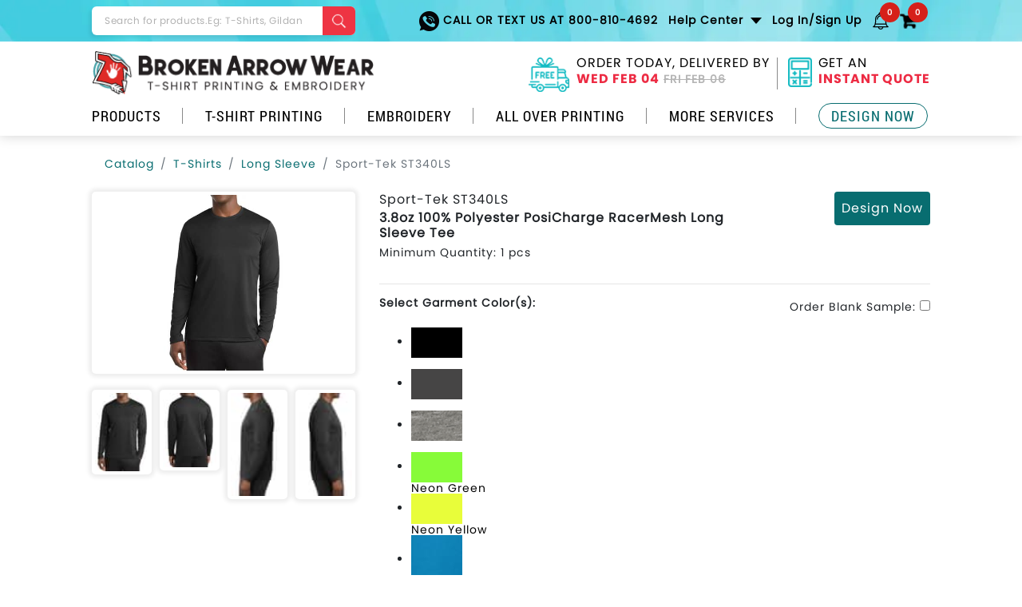

--- FILE ---
content_type: text/html; charset=utf-8
request_url: https://www.brokenarrowwear.com/q/i.aspx?b=sport-tek&m=st340ls
body_size: 11963
content:


<!DOCTYPE html>
<html lang="en" xmlns="http://www.w3.org/1999/xhtml" class="no-js">
<head><meta charset="utf-8" /><title>
	Sport-tek ST340LS 3.8oz 100% Polyester PosiCharge RacerMesh Long Sleeve Tee
</title><meta name="viewport" content="width=device-width,minimum-scale=1, initial-scale=1.0" /><meta id="mProductDesc" name="description" content="Customize the Sport-tek ST340LS 3.8oz 100% Polyester PosiCharge RacerMesh Long Sleeve Tee with your logo or design in our easy to use, online design tool. Fast &amp; Free Shipping on all orders with no minimum options available." /><meta name="author" content="Broken Arrow Wear" /><link rel="icon" href="/logo.ico" type="image/x-icon" sizes="any" /><meta id="gooleRobots" name="robots" content="index,follow" /><meta http-equiv="Cache-Control: s-max-age=60" content="private" /><meta http-equiv="X-UA-Compatible" content="IE=edge" /><link rel="preconnect" href="https://cdn.jsdelivr.net" crossorigin="" /><link rel="preconnect" href="https://cdn.nextopia.net" crossorigin="" /><link rel="preload" href="https://www.brokenarrowwear.com/css/2020/fonts.min.css" as="style" /><link rel="stylesheet" href="https://www.brokenarrowwear.com/css/2020/fonts.min.css" /><link rel="preload" href="https://www.brokenarrowwear.com/css/2018/bootstrap.min.css" as="style" /><link rel="stylesheet" href="https://www.brokenarrowwear.com/css/2018/bootstrap.min.css" /><link rel="preload" href="https://www.brokenarrowwear.com/css/2018/style-new.css" as="style" /><link rel="stylesheet" href="https://www.brokenarrowwear.com/css/2018/style-new.css" /><link rel="preload" href="https://www.brokenarrowwear.com/css/2018/responsive-new.css" as="style" /><link rel="stylesheet" href="https://www.brokenarrowwear.com/css/2018/responsive-new.css" />

			


    <style type="text/css">
        a:hover {
            text-decoration: none;
        }

        [v-cloak] {
            display: none;
        }

        .size-pdf {
            height: 500px;
        }

        .absolute-delete-btn {
            top: 10px;
        }

        .delete-icon {
            display: inline-block;
        }

            .delete-icon img {
                width: 30px;
            }

        .new-modal-wrap .modal {
            z-index: 99999;
        }

        .img-skel {
            width: 100%;
            height: 100%;
            background: #f2f2f2; /* or your brandÃ¢â‚¬â„¢s background */
        }

        .swatch-skel {
            width: 64px;
            height: 38px;
            background: #f2f2f2; /* light neutral placeholder */
            border: 1px solid #ddd; /* optional, makes it look framed */
        }

        /* Default selected (shows check) */
        .checked-active::after {
            background-image: url(https://www.brokenarrowwear.com/designer/img/check.png);
            border-color: rgba(0, 0, 0, .2);
        }

        /* On hover (only when selected) ? show remove  */
        .checked-active:hover::after {
            background-image: url(https://www.brokenarrowwear.com/img/cut.png);
        }

        /*white swatch border */
        .white-color-box {
            border-color: rgba(0, 0, 0, .1);
        }
        /* Sticky first column */
        .sticky-col-table th:first-child,
        .sticky-col-table td:first-child {
            position: sticky;
            left: 0; /* ensure it doesnÃ¢â‚¬â„¢t overlap badly */
            background: #fff;
            border-top: 1px solid #dee2e6 !important;
        }

        .sticky-col-table th:first-child {
            background: #f8f9fa;
        }

        .sticky-col-table .bg-light-blue td {
            background: #d9fefe;
        }
    </style>
	



<script type="application/ld+json">{"@context":"https://schema.org","@type":"Product","name":"Sport-Tek ST340LS","image":"https://www.brokenarrowwear.com/q/brands/Sport-Tek/images/90/SPOST340LS.jpg","description":"3.8oz 100% Polyester PosiCharge RacerMesh Long Sleeve Tee","brand":{"@type":"Brand","name":"Sport-Tek"},"sku":"ST340LS","offers":{"@type":"Offer","url":"https://www.brokenarrowwear.com/q/i.aspx?b=sport-tek&m=st340ls","availability":"https://schema.org/InStock","priceCurrency":"USD","price":"13.29","shippingDetails":{"@type":"OfferShippingDetails","shippingRate":{"@type":"MonetaryAmount","value":"0","currency":"USD"},"shippingDestination":{"@type":"DefinedRegion","addressCountry":"US"}},"hasMerchantReturnPolicy":{"@type":"MerchantReturnPolicy","applicableCountry":"US","returnPolicyCategory":"https://schema.org/MerchantReturnFiniteReturnWindow","merchantReturnDays":"30","returnMethod":"https://schema.org/ReturnByMail"}}}</script><script type="application/ld+json">{"@context":"https://schema.org","@type":"FAQPage","mainEntity":[{"@type":"Question","name":"What is the turn around time? ","acceptedAnswer":{"@type":"Answer","text":"Our standard turn around time is delivery in just 8 business days.  We do have rush services, often times for free. You'll be provided a cost at checkout depending on where you are located and when you need them. "}},{"@type":"Question","name":"Do you offer a satisfaction guarantee?","acceptedAnswer":{"@type":"Answer","text":"Yes, we do! You can view our satisfaction guarantee online by <a\n href=\"https://www.brokenarrowwear.com/information/satisfaction-guaranteed.html\">Clicking Here</strong></a>"}},{"@type":"Question","name":"How much will it cost to ship my order?","acceptedAnswer":{"@type":"Answer","text":"We offer free shipping on ALL orders within the contiguous United States. We do offer shipping all over the world including Canada, shipping fees will apply. "}}]}</script><link rel='canonical' href='https://www.brokenarrowwear.com/q/i.aspx?b=sport-tek&m=st340ls' id='relRelation' /></head>
<body>
    <div class="d-lg-none" id="mobile-menu-display"></div>
    <div id="my-wrapper">
        <div class="d-lg-none">
            <!--header-->
            <header class="main-header-wrap mobile-header">
                <div class="container">
                    <div class="col-wrap clearfix">
                        <div class="menu-wrapp"><a href="#my-menu" class="hamburger-icon"><span class="bar-icon"></span><span class="bar-icon"></span><span class="bar-icon"></span>Menu </a></div>
                        <div class="mobile-logo">
                            <a
                                href="https://www.brokenarrowwear.com/">
                                <img
                                    src="https://www.brokenarrowwear.com/img/logo1.webp" width="353" height="55"
                                    alt="broken arrow wear"></a>
                        </div>
                        <div class="info-wrap">
                            <ul>
                                <li><a href="tel:800-810-4692">
                                    <img
                                        src="https://www.brokenarrowwear.com/img/call-ico.webp" fetchpriority="low" width="25" height="25"
                                        alt="phone icon"></a> </li>
                                <li class="nav-item notification-nav">
                                    <div class="static-user-saved-items"></div>
                                </li>
                                <li class="cart-nav">
                                    <div class="static-cart-holder"></div>
                                </li>
                            </ul>
                        </div>
                    </div>
                </div>
                <div class="mobile-search-wrap">
                    <div class="container">
                        <div class="search-form-holder">
                            <form class="ddg" name="x"
                                action="https://www.brokenarrowwear.com/searchresults.html">
                                <div class="form-group">
                                    <input class="form-control" type="search"
                                        placeholder="Search for products. Eg: T-Shirts, Gildan" name="q"
                                        autocomplete="off">
                                    <button type="submit">
                                        <img class="magglass"
                                            src="https://www.brokenarrowwear.com/img/search-ico.webp" fetchpriority="low" width="19" height="19"
                                            alt="search">
                                    </button>
                                </div>
                            </form>
                        </div>
                    </div>
                </div>
                <div class="offers-wrap">
                    <div class="container">
                        <ul>
                            <li><a href="https://www.brokenarrowwear.com/information/fast-turnaround.html"> ORDER TODAY, DELIVERED BY  <span><font class="currDate"></font></span></a></li>
                            <li><a href="https://www.brokenarrowwear.com/catalog/">Get An instant Quote </a></li>
                        </ul>
                    </div>
                </div>
            </header>
        </div>
        <!--header-->
        <div class="d-none d-lg-block">
            <!--header-->
            <header class="main-header-wrap">
                <div class="top-header-wrap">
                    <div class="container">
                        <div class="row">
                            <div class="col-xl-4 col-lg-5">
                                <div class="search-form-holder">
                                    <form class="ddg" name="x" action="https://www.brokenarrowwear.com/searchresults.html">
                                        <div class="form-group">
                                            <input class="form-control" type="search" placeholder="Search for products.Eg: T-Shirts, Gildan" name="q" autocomplete="off">
                                            <button type="submit">
                                                <img class="magglass"
                                                    src="https://www.brokenarrowwear.com/img/search-ico.webp" fetchpriority="low" width="19" height="19" alt="search">
                                            </button>
                                        </div>
                                    </form>
                                </div>
                            </div>
                            <div class="col-xl-8 col-lg-7">
                                <div class="top-nav">
                                    <nav class="navbar navbar-expand-lg">
                                        <button class="navbar-toggler collapsed" type="button" data-toggle="collapse" data-target="#navbarSupportedContent" aria-controls="navbarSupportedContent" aria-expanded="false" aria-label="Toggle navigation"><span class="navbar-toggler-icon"><span class="bar-icon"></span><span class="bar-icon"></span><span class="bar-icon"></span></span></button>
                                        <div class="collapse navbar-collapse" id="navbarSupportedContent">
                                            <ul class="navbar-nav ml-auto">
                                                <li class="nav-item call-nav"><a class="nav-link" href="tel:800-810-4692">
                                                    <img
                                                        src="https://www.brokenarrowwear.com/img/call-ico.webp" fetchpriority="low" width="25" height="25" alt="phone icon">
                                                    Call or Text Us at 800-810-4692</a> </li>
                                                <li class="nav-item dropdown help-nav"><a class="nav-link dropdown-toggle" href="https://www.brokenarrowwear.com/information/free-custom-art.html" id="navbarDropdown" role="button" data-toggle="dropdown" aria-haspopup="true" aria-expanded="false">Help Center </a>
                                                    <div class="dropdown-menu" aria-labelledby="navbarDropdown"><a onclick="tel:800-810-4692">Call or Text Us at 800-810-4692</a> <a onclick="return Intercom('show');">Live Help</a> <a href="https://www.brokenarrowwear.com/information/contact.html">Email Us</a> <a href="https://www.brokenarrowwear.com/helpcenter/index.html">FAQ</a> <a href="https://www.brokenarrowwear.com/accounts/customerinfo/order-history.aspx">Track Order Status</a> </div>
                                                </li>
                                                <li class="nav-item dropdown loginhover myaccount">
                                                    <a class="nav-link account-name" id="a-my-account-id" role="button" data-toggle="dropdown" aria-haspopup="true" aria-expanded="false" href="https://www.brokenarrowwear.com/accounts/customeraccount.aspx">&nbsp; </a>
                                                    <div class="dropdown-menu logindropbox" aria-labelledby="navbarDropdown">
                                                        <ul class="help-lists">
                                                            <li><a href="https://www.brokenarrowwear.com/accounts/customerinfo/profile.aspx">Your Account</a> </li>
                                                            <li><a href="https://www.brokenarrowwear.com/accounts/customerinfo/order-summary.aspx">Your Order</a></li>
                                                            <li><a href="https://www.brokenarrowwear.com/accounts/customerinfo/logout.aspx">Log Out</a> </li>
                                                        </ul>
                                                    </div>
                                                </li>
                                                <li class="nav-item notification-nav">
                                                    <div class="static-user-saved-items"></div>
                                                </li>
                                                <li class="nav-item cart-nav">
                                                    <div class="static-cart-holder"></div>
                                                </li>
                                            </ul>
                                        </div>
                                    </nav>
                                </div>
                            </div>
                        </div>
                    </div>
                </div>
                <div class="bottom-header-wrap">
                    <div class="container">
                        <div class="row">
                            <div class="col-lg-5">
                                <div class="logo-block-wrap">
                                    <a href="https://www.brokenarrowwear.com/">
                                        <img class="logo"
                                            src="https://www.brokenarrowwear.com/img/logo1.webp" alt="broken arrow wear" width="353" height="55"></a>
                                </div>
                            </div>
                            <div class="col-lg-7">
                                <div class="right-header-wrap">
                                    <ul>
                                        <li class="dropdown"><a href="#" class="nav-link dropdown-toggle" id="navbarDropdown" role="button" data-toggle="dropdown" aria-haspopup="true" aria-expanded="false"><span class="ico-box">
                                            <img
                                                src="https://www.brokenarrowwear.com/img/truck-ico.webp" fetchpriority="low" width="55" height="36" alt="delivery truck icon"></span> ORDER TODAY, DELIVERED BY <span><font class="currDate"></font></span></a><a href="https://www.brokenarrowwear.com/information/fast-turnaround.html" class="page-url"></a>
                                            <div class="dropdown-menu text-center" aria-labelledby="navbarDropdown">
                                                <a href="https://www.brokenarrowwear.com/information/fast-turnaround.html" class="page-url"></a>
                                                <div class="calendar-ico">
                                                    <img
                                                        src="https://www.brokenarrowwear.com/img/calendar-ico.webp" fetchpriority="low" width="45" height="45" alt="calendar icon">
                                                </div>
                                                <p id="p_needItSooner"></p>
                                                <p id="p_fastestRushGuaranteedBy"></p>
                                                <p id="p_RushDelivery"><span id="RushDelivery" class="coral">DAY MON 00</span></p>
                                                <p id="p_pickDeliveryDateAtCheckout"></p>
                                                <p id="p_cutOffTime"></p>
                                            </div>
                                        </li>
                                        <li><a href="https://www.brokenarrowwear.com/catalog/" class="nav-link "><span class="ico-box">
                                            <img
                                                src="https://www.brokenarrowwear.com/img/calculator-ico.webp" fetchpriority="low" width="30" height="37" alt="calculator" /></span> Get An <span>instant Quote</span></a> </li>
                                    </ul>
                                </div>
                            </div>
                        </div>
                        <div id="menu-display"></div>
                    </div>
                </div>
            </header>
            <!--header-->
        </div>
        <!--header-->
        <main class="page-content-block" id="app-quote-page" v-cloak>
            <!--section-->
            <section class="poppins-font-block pb-4 pt-3">
                <div class="container">
                    <div class="new-breadcrumb-wrap">
                        <nav aria-label="breadcrumb">
                            <ol class="breadcrumb bg-white">
                                <li class="breadcrumb-item"><a href="https://www.brokenarrowwear.com/catalog/">Catalog</a></li>
                                <li class="breadcrumb-item" v-if="OrderPricingSummary.QuoteInfo.Category"><a v-bind:href="getCategoryURL()">{{OrderPricingSummary.QuoteInfo.Category}}</a></li>
                                <li class="breadcrumb-item" v-if="OrderPricingSummary.QuoteInfo.SubCategory">
                                    <a v-if="OrderPricingSummary.QuoteInfo.SubCategory" v-bind:href="getSubCategoryURL()">{{OrderPricingSummary.QuoteInfo.SubCategory}}</a>
                                    <a v-else v-bind:href="'https://www.brokenarrowwear.com/q/sc.aspx?t=' + OrderPricingSummary.QuoteInfo.GarmentType">{{ OrderPricingSummary.QuoteInfo.GarmentType }}</a>
                                </li>
                                <li class="breadcrumb-item active" aria-current="page">{{getProductName()}}</li>
                            </ol>
                        </nav>
                    </div>
                    <div class="row">
                        <div class="col-xl-4 col-lg-4">
                            <div class="product-slider-wrap">
                                <div class="round-shadowed-box p-1 mb-3">
                                 <div class="product-large-img" style="aspect-ratio:322/410">
                                  <!-- Only render the <img> once page.product_image has a value -->
                           <img v-if="page.product_image"
       :src="`/cdn-cgi/image/trim=auto,width=322,height=410,fit=contain,quality=70,metadata=none/${page.product_image}`"
       width="322" height="410" fetchpriority="high" 
       alt="model wearing product"
       decoding="async"
       style="width:100%;height:100%;object-fit:contain;" />
                                  <!-- Optional placeholder skeleton so space is reserved -->
                                  <div v-else class="img-skel"></div>
                                </div>

                                </div>
                                <div class="row less-spaced-col">
                                    <div class="col-md-3 col-3" v-for="(item_il, index_il) in lastPickedColorImages" v-bind:key="index_il">
                                        <div class="product-thumb-img round-shadowed-box p-1 mt-1 mb-1" v-on:click="locationImageClicked(item_il.imageUrl)">
                                            <img
    width="85"
    height="85"
    v-bind:alt="item_il.alt"
    :src="`/cdn-cgi/image/trim=auto,width=85,height=85,fit=contain,quality=70,metadata=none/${item_il.imageUrl}`" />
                                        </div>
                                    </div>
                                </div>
                                <div class="text-center mt-3">
                                    
                                </div>
                            </div>
                        </div>
                        <div class="col-xl-8 col-lg-8">

                            <div class="ship-block">
                                <div class="row">
                                    <div class="col-md-8">
                                        
                                        <h1 class="font-16 text-capitalize">
                                            Sport-Tek ST340LS
                                            <strong class="d-block font-16 mt-1">
                                                3.8oz 100% Polyester PosiCharge RacerMesh Long Sleeve Tee
                                            </strong>
                                        </h1>

                                        <p>Minimum Quantity: {{getMinQuantity()}}</p>
                                    </div>
                                    <div class="col-md-4">
                                        <div class="text-right">
                                            <button type="button" class="btn teal-btn p-2 rounded" v-on:click="onDesignNowClick()">Design Now</button>
                                        </div>
                                    </div>
                                </div>
                                <hr />
                                <div class="row">
                                    <div class="col-md-8">
                                        <p><strong>Select Garment Color(s): </strong>{{ ui.hover_color_name ? ui.hover_color_name : '' }} </p>
                                    </div>
                                    <div class="col-md-4">
                                        <div class="text-right inline-items">
                                            <ul>
                                                <li>Order Blank Sample: </li>
                                                <li>
                                                    <div class="custom-switch-wrap">
                                                        <label class="switch mb-0">
                                                            <input type="checkbox" v-model="OrderPricingSummary.QuoteInfo.IsSampleOrder" v-on:change="onSampleOrderChanged()" />
                                                            <span class="slider round"></span>
                                                        </label>
                                                    </div>
                                                </li>
                                            </ul>
                                        </div>
                                    </div>
                                </div>
                                <div v-if="item_qdl.ColorDetail.IsSelected" class="tag align-items-center" v-for="(item_qdl, index_qdl) in OrderPricingSummary.QuoteDetailList" v-bind:key="index_qdl">
                                    <div class="flex-shrink-0">
                                     <div class="color-thumb-wrap">
                                      <!-- Show swatch only when a URL is available -->
                                      <img v-if="item_qdl.ColorDetail.ColorSwatch"
                                           v-bind:src="item_qdl.ColorDetail.ColorSwatch"
                                           width="24" height="24"
										   loading="lazy"                                           
                                           v-bind:alt="item_qdl.ColorDetail.Color" 
                                           decoding="async" />

                                      <!-- Optional tiny placeholder -->
                                      <div v-else class="swatch-skel"></div>
                                    </div>
                                    </div>
                                    <div class="flex-grow-1">
                                        <div class="d-flex align-items-center gap-10">
                                            <div class="flex-grow-1">{{item_qdl.ColorDetail.OriginalColorName}}</div>
                                            <div class="flex-shrink-0" v-on:click="onSelectedColorRemove(index_qdl)">
                                                <span class="close">&times;</span>
                                            </div>
                                        </div>
                                    </div>
                                </div>
                                <div class="color-lists mt-2">
                                    <ul>
                                        <li v-for="(item_cl,index_cl) in master.ColorList">
                                         <div v-bind:class="getSwatchColorClass(item_cl)"
                                             @click="onColorSwatchClick(item_cl)"
                                             @mouseover="onColorSwatchHover(item_cl)"
                                             @mouseleave="onColorSwatchLeave">

                                              <!-- Only render <img> once the ColorSwatch URL exists -->
                                              <img v-if="item_cl.ColorSwatch" v-bind:src="item_cl.ColorSwatch" width="64" height="38" loading="lazy" v-bind:alt="currentProduct +' '+ item_cl.Color + ' color swatch'" decoding="async" />

                                              <!-- Placeholder box while waiting for the image -->
                                              <div v-else class="swatch-skel"></div>

                                              <div class="color-name" v-bind:style="{ color: item_cl.TextColor }">
                                                {{ item_cl.OriginalColorName }}
                                              </div>
                                            </div>
                                        </li>
                                    </ul>
                                </div>
                                <div class="mt-3">
                                    <div class="form-group">
                                        <label>Quantity:</label>
                                        <input maxlength="3" type="text" class="form-control quantity-control" v-model="OrderPricingSummary.QuoteInfo.TotalQuantity" v-on:change="calculatePrice()" />
                                    </div>
                                </div>
                                <div v-bind:class="[getSectionClass('LocationSection'), { 'grey-out-location p-2': !isValidQuantity }]" v-for="(item_qd, index_qd) in OrderPricingSummary.QuoteDecorationList" v-if="!OrderPricingSummary.QuoteInfo.IsSampleOrder">
                                    <div class="ad-on-holder">
                                        <div class="form-group inline-items mb-3">
                                            <ul>
                                                <li>
                                                    <strong>Design Location {{index_qd + 1}}:</strong>
                                                    <button type="button" class="btn-custom-tooltip" data-toggle="tooltip" data-custom-class="tooltip-custom" data-placement="right"
                                                        title="Design can be placed on the front left chest, full back, right sleeve, tag, or other areas. Price is consistent regardless of location!">
                                                        <i class="fa fa-info-circle"></i>
                                                    </button>
                                                </li>
                                                <li>
                                                    <select class="form-control font-12" v-model="item_qd.GarmentLocation" v-on:change="onLocationChanged(item_qd)">
                                                        <option value=""></option>
                                                        <option v-for="(item_gl, index_gl) in master.GarmentLocationList">{{item_gl}}</option>
                                                    </select>
                                                </li>
                                            </ul>
                                        </div>


                                        <!--static col -->
                                        <div class="inline-items mb-3 position-relative">
                                            <ul>
                                                <li v-if="OrderPricingSummary.QuoteInfo.IsMug" class="mr-2 align-top">
                                                    <div class="location-cards">
                                                        <div data-toggle="tooltip" data-custom-class="tooltip-custom"
                                                            data-placement="right" title="" class="thumb-img-holder d-flex align-items-center active">

                                                            <a data-toggle="collapse" href="#mug_collapse1" role="button"
                                                                aria-expanded="false" aria-controls="mug_collapse1" class="page-url"></a>
                                                            <div class="hover-actions">
                                                                <img src="https://www.brokenarrowwear.com/designer/img/check.png" loading="lazy" alt="blue checkmark" />
                                                            </div>
                                                            <div class="w-100 flex-grow-1">
                                                                <div class="thumb-desc">
                                                                    <p><strong>Printing</strong></p>
                                                                    
                                                                    <p>
                                                                        <span class="d-block">{{getMugColorText(index_qd)}}</span>
                                                                    </p>
                                                                    <small v-show="item_qd.DecoratingType=='Screen Printing'">
                                                                        <a data-toggle="collapse" href="#mug_collapse1"
                                                                            aria-controls="'mug_collapse1" role="button" aria-expanded="false" class="page-url">Edit Selection 
                                                                             <span class="edit-icon-wrap">
                                                                                 <img src="https://www.brokenarrowwear.com/designer/img/edit.png" loading="lazy" />
                                                                             </span>
                                                                        </a>
                                                                    </small>
                                                                </div>
                                                                <div class="collapse" id="mug_collapse1" aria-expanded="false" v-show="item_qd.DecoratingType=='Screen Printing'">
                                                                    <div class="border-top p-2">
                                                                        <p>
                                                                            <small>Pick up to 6 inks, add specialty if desired.</small>
                                                                        </p>
                                                                        <div class="form-group">
                                                                            <select class="form-control" v-model="item_qd.ColorNumber" v-on:change="onNumOfColorChange(item_qd.ColorNumber,true)">
                                                                                <option v-for="(item_cn, index_cn) in master.ColorNumberList" v-bind:value="index_cn + 1">{{item_cn}}</option>
                                                                            </select>
                                                                        </div>
                                                                    </div>
                                                                </div>
                                                            </div>
                                                        </div>
                                                    </div>
                                                </li>
                                                <li v-else class="mr-2  align-top" v-for="(item_dt, index_dt) in master.DecoratingTypeList">
                                                    <div v-bind:class="['location-cards', { 'grey-out-block': !isValidQuantity }]">
                                                        <div data-toggle="tooltip" data-custom-class="tooltip-custom" data-placement="right" v-bind:title="getDecoratingTypeTitle(item_dt)" v-bind:class="getDecoTypeActiveClass(item_qd, item_dt)">

                                                            <a data-toggle="collapse"
                                                                v-bind:href="'#collapse' + index_qd + index_dt"
                                                                v-bind:aria-controls="'collapse' + index_qd + index_dt" role="button" aria-expanded="false"
                                                                class="page-url" v-on:click="onDecoratingTypeClick(item_dt, index_qd, 'collapse' + index_qd + index_dt)"></a>

                                                            <div class="hover-actions">
                                                                <img src="https://www.brokenarrowwear.com/designer/img/check.png" loading="lazy" alt="blue checkmark" />
                                                            </div>

                                                            <div class="w-100 flex-grow-1">
                                                                <div class="thumb-desc">
                                                                    <p><strong>{{getDecoratingType(item_dt.Text)}}</strong></p>
                                                                    <p><span class="d-block">{{getColorInkCombinedText(item_qd, item_dt, 'collapse' + index_qd + index_dt)}}</span></p>
                                                                    <small v-if="isEditSectionVisible(item_qd, item_dt, 'collapse' + index_qd + index_dt)">
                                                                        <a data-toggle="collapse"
                                                                            v-bind:href="'#collapse' + index_qd + index_dt"
                                                                            v-bind:aria-controls="'collapse' + index_qd + index_dt" role="button" aria-expanded="false"
                                                                            class="page-url" v-on:click="onDecoratingTypeClick(item_dt, index_qd, 'collapse' + index_qd + index_dt)">Edit Selection 
                                                                               <span class="edit-icon-wrap">
                                                                                   <img src="https://www.brokenarrowwear.com/designer/img/edit.png" loading="lazy" />
                                                                               </span>
                                                                        </a>
                                                                    </small>
                                                                </div>

                                                                <div class="collapse" v-bind:id="'collapse' + index_qd + index_dt" aria-expanded="false" v-if="isScreenPrinting(item_dt.Text) && isCollapseActive('collapse' + index_qd + index_dt)">
                                                                    <div class="border-top p-2">
                                                                        <p>
                                                                            <small>Pick up to 6 inks, add specialty if desired.</small>
                                                                        </p>
                                                                        <div class="form-group">
                                                                            <select class="form-control" v-model="item_qd.ColorNumber" v-on:change="onNumOfColorChange(item_qd.ColorNumber)">
                                                                                <option v-for="(item_cn, index_cn) in master.ColorNumberList" v-bind:value="index_cn + 1">{{item_cn}}</option>
                                                                            </select>
                                                                            <div class="text-right mt-2 mb-2">
                                                                                <a href="javascript:void(0)" class="text-decoration-underline text-primary" v-on:click="addRemoveSpecialInk(item_qd)">{{getSpecialInkLabelName(item_qd)}}</a>
                                                                            </div>
                                                                        </div>
                                                                        <div class="form-group" v-if="item_qd.IsSpecialInkActive == true">
                                                                            <select class="form-control" v-model="item_qd.SpecialInk" v-on:change="calculatePrice()">
                                                                                <option value="None">Select specialty inks</option>
                                                                                <option v-for="(item_si, index_si) in master.SpecialInkList" v-bind:value="item_si">{{item_si}}</option>
                                                                            </select>
                                                                        </div>
                                                                    </div>
                                                                </div>

                                                                <div class="collapse" v-bind:id="'collapse' + index_qd + index_dt" aria-expanded="false" v-if="isRhinestone(item_dt.Text) && isCollapseActive('collapse' + index_qd + index_dt)">
                                                                    <div class="border-top p-2">
                                                                        <p>
                                                                            <small>Dimensions(inch)</small>
                                                                        </p>
                                                                        <div class="form-group">
                                                                            <input type="number" class="input-box-dimension" v-model="item_qd.Dimension1" v-on:change="calculatePrice()" />
                                                                            <span>X</span>
                                                                            <input type="number" class="input-box-dimension" v-model="item_qd.Dimension2" v-on:change="calculatePrice()" />
                                                                        </div>
                                                                    </div>
                                                                </div>
                                                            </div>
                                                        </div>
                                                    </div>
                                                </li>
                                            </ul>

                                            <div class="absolute-delete-btn">
                                                <a href="javascript:void(0)" class="delete-icon" v-on:click="removeLocation(index_qd)">
                                                    <img src="../img/close2.svg" width="30" height="30" alt="white x in grey circle">
                                                </a>
                                            </div>
                                        </div>
                                        <!--/static col -->
                                    </div>
                                </div>
                                <div v-bind:class="[getSectionClass('LocationSection'), { 'grey-out-location p-2': !isValidQuantity  }]">
                                    <div class="ad-on-holder">
                                        <div class="text-right mt-3 mb-3" v-if="!OrderPricingSummary.QuoteInfo.IsSampleOrder">
                                            <a href="javascript:void(0" v-bind:class="getLocationActionClass()" v-on:click="addNewLocation()" v-if="OrderPricingSummary.QuoteDecorationList.length < 4">+ Add New Location</a>
                                        </div>
                                        <p><strong>Piece Per Price by Quantity &amp; Size:</strong></p>
                                        <div class="row mt-4">
                                            <div class="col-md-6">
                                                <div class="border rounded mb-2">
                                                    <div class="table-responsive  sticky-col-table">
                                                        <table class="table">
                                                            <thead class="bg-light text-nowrap">
                                                                <tr>
                                                                    <th class="border-0">QTY</th>
                                                                    <th class="border-0" v-for="size in uniqueSizes">{{size}}
                                                                    </th>
                                                                </tr>
                                                            </thead>
                                                            <tbody>
                                                                <tr v-bind:class="getPricingBreakDownClass(item_bp)" v-for="(item_bp, index_bp) in OrderPricingSummary.FormattedPriceBreakDownList">
                                                                    <td>{{item_bp.PriceList[0].Quantity}}</td>
                                                                    <td v-for="size in uniqueSizes" v-bind:key="size">{{ getPrice(item_bp.PriceList, size) }}
                                                                    </td>
                                                                </tr>
                                                            </tbody>
                                                        </table>
                                                    </div>
                                                </div>
                                                <p><small>*Estimate only; final price may vary. Plus sizes 2XL and larger cost slightly more per piece.</small></p>
                                            </div>
                                            <div class="col-md-6">
                                                <div class="round-shadowed-box">
                                                    <div class="p-3">
                                                        <div class="d-flex gap-1 justify-content-between align-items-center">
                                                            <div class="flex-shrink-0">
                                                                <p class="mb-0"><strong>Sub Total:</strong></p>
                                                            </div>
                                                            <div class="flex-grow-1 text-right">
                                                                <h2 class="break-all"><big><strong>{{OrderPricingSummary.QuoteInfo.DisplayTotalAmount}}</strong></big></h2>
                                                            </div>
                                                        </div>
                                                        <div class="mt-3 d-flex gap-1 justify-content-between align-items-center">
                                                            <div class="flex-grow-1">
                                                                <a href="javascript:void(0)" class="text-center d-block teal-btn p-2 mb-2 rounded" v-on:click="onDesignNowClick()">Design Now</a>
                                                            </div>
                                                            <div class="flex-grow-1">
                                                                <a class="p-2 mb-2 rounded" href="javascript:void(0)" v-bind:class="getEnterSizeClass" v-on:click="onEnterSizesClick()">Next: Enter Sizes</a>
                                                            </div>
                                                        </div>
                                                    </div>
                                                    <div class="bg-light p-3">
                                                        <div class="free-block">
                                                            <div v-bind:class="['free-icon-wrap', { 'grey-out-block': !isValidQuantityAmount }]">
                                                                <img width="40" height="24" loading="lazy" src="https://www.brokenarrowwear.com/designer/img/express-delivery.webp" alt="delivery truck with fast on it" />
                                                            </div>

                                                            <div class="free-desc">
                                                                FREE Delivery
                                                                 <strong>{{master.DeliveryDate.SpecialRush}}</strong>
                                                                or fastest delivery
                                                                <strong>{{master.DeliveryDate.FreakyRush}}</strong>.
                                                                
                                                                <span>{{master.DeliveryDate.TimeUntilCutoff}}</span>
                                                            </div>

                                                        </div>
                                                    </div>
                                                </div>
                                                
                                            </div>
                                        </div>
                                    </div>
                                </div>
                            </div>
                        </div>
                    </div>
                </div>
            </section>
            <!--/section-->
            <!--section-->
            <section class="poppins-font-block pb-5 pt-5 bg-light">
                <div class="container">
                    <div class="row">
                        <div class="col-xl-4 col-lg-4">
                            <div class="d-flex mb-4 gap-20">
                                <div class="flex-shrink-0 symbol-wrap">
                                    <img width="52" height="37" loading="lazy" src="https://www.brokenarrowwear.com/img/measuring-tape1.png" alt="measuring tape icon" />
                                </div>
                                <div class="flex-grow-1">
                                    <h4 class="font-16"><strong>Size Chart:</strong></h4>
                                    <p v-if="OrderPricingSummary.QuoteInfo.RelatedMillNo">
                                        <a href="javascript:void(0)" class="text-primary text-decoration-underline" v-on:click="showRelatedSizeChart()">{{getRelatedSizeRange()}}</a>
                                    </p>
                                    <p>
                                        <a href="javascript:void(0)" class="text-primary text-decoration-underline" v-on:click="showSizeChart()">{{getMainSizeRange()}}</a>
                                    </p>
                                </div>
                            </div>

                            <div class="d-flex mb-4 gap-20">
                                <div class="flex-shrink-0 symbol-wrap">
                                    <img width="45" height="52" loading="lazy" src="https://www.brokenarrowwear.com/img/screen1.png" alt="screen printing icon" />
                                </div>
                                <div class="flex-grow-1">
                                    <h4 class="font-16"><strong>Decoration method:</strong></h4>
                                    <div class="tags-list">
                                        <ul>
                                            
                                                     <li>Digital Printing</li>
                                                
                                                     <li>Screen Printing</li>
                                                
                                            
                                        </ul>
                                    </div>
                                </div>
                            </div>

                        </div>
                        <div class="col-xl-8 col-lg-8">
                            <div class="accordion-wrap new-accordion">
                                <div class="accordion" id="accordionExample">
                                    <div class="card">
                                        <div class="card-header" id="headingOne">
                                            <h2 class="mb-0">
                                                <button class="btn btn-link btn-block text-left collapsed" type="button" data-toggle="collapse" data-target="#collapseOne" aria-expanded="true" aria-controls="collapseOne">
                                                    Detailed Description
                                                </button>
                                            </h2>
                                        </div>

                                        <div id="collapseOne" class="collapse" aria-labelledby="headingOne" data-parent="#accordionExample">
                                            <div class="card-body">
                                                
                                                <p id="pDescription">An unbeatable alternative to a jersey or interlock tee, our value-priced RacerMesh Tee will win you over with subtle mesh texture, moisture-wicking performance and color-preserving PosiCharge technology. Thanks to our ultra-fine flat back RacerMesh, this tee has unparalleled breathability for superior cooling.
3.8-ounce, 100% polyester flat back mesh with PosiCharge technology; Tag-free label; Set-in sleeves</p>
                                                <div class="tags-list">
                                                    
                                                </div>
                                            </div>
                                        </div>
                                    </div>
                                    <div class="card">
                                        <div class="card-header" id="headingTwo">
                                            <h3 class="mb-0">
                                                <button class="btn btn-link btn-block text-left collapsed" type="button" data-toggle="collapse" data-target="#collapseTwo" aria-expanded="false" aria-controls="collapseTwo">
                                                   {{currentProduct}} Frequently Asked Questions 
                                                </button>
                                            </h3>
                                        </div>
                                        <div id="collapseTwo" class="collapse" aria-labelledby="headingTwo" data-parent="#accordionExample">
                                            <div class="card-body">
                                                <div v-for="(item, index) in page.FAQList" v-bind:key="index" class="mb-2 custom-contens-block">
                                                    <h5>{{item.FAQ.Question}}</h5>
                                                    <div v-html="item.FAQ.Answer"></div>
                                                </div>
                                            </div>
                                        </div>
                                    </div>
                                </div>
                            </div>
                        </div>
                    </div>
                </div>
				
				    ...
    </div> <!-- your last content wrapper -->
	<script defer>
(function(files){
  files.forEach(function(href){
    var l = document.createElement('link');
    l.rel = 'stylesheet';
    l.href = href;
    l.media = 'print'; // async-ish: wonÃ¢â‚¬â„¢t block paint
    l.onload = l.onerror = function(){ this.media = 'all'; };
    document.head.appendChild(l);
    setTimeout(function(){ if(l.media!=='all') l.media='all'; }, 4000);
  });
})([ 
  '/css/saved-items-notification.css',
  '/designer/css/quote-style.css',
  '/css/2018/jquery.mmenu.all.css',
  '/css/2018/jquery.growl.css',
  '/css/cart.css'
]);
</script>
    <!-- Lazy FAQ loader -->
    <script>
    document.addEventListener('DOMContentLoaded', function () {
      var panel = document.getElementById('collapseTwo');
      if (!panel) return;
      let loaded = false;

      panel.addEventListener('show.bs.collapse', function () {
        if (loaded) return;
        loaded = true;
        fetch('/q/CustomerQuoteService.asmx/GetFAQList', {
          method: 'POST',
          headers: {'Content-Type': 'application/json'},
          body: '{}'
        })
        .then(r => r.json())
        .then(data => {
          // render into panel.querySelector('.card-body')
        })
        .catch(()=>{});
      }, { once: true });
    });
    </script>
	


  <script defer src="https://static.cloudflareinsights.com/beacon.min.js/vcd15cbe7772f49c399c6a5babf22c1241717689176015" integrity="sha512-ZpsOmlRQV6y907TI0dKBHq9Md29nnaEIPlkf84rnaERnq6zvWvPUqr2ft8M1aS28oN72PdrCzSjY4U6VaAw1EQ==" data-cf-beacon='{"version":"2024.11.0","token":"f29cb09d54ed404e80128bdfe0ec9b77","server_timing":{"name":{"cfCacheStatus":true,"cfEdge":true,"cfExtPri":true,"cfL4":true,"cfOrigin":true,"cfSpeedBrain":true},"location_startswith":null}}' crossorigin="anonymous"></script>
</body>
</html>

            </section>
            <!--/section-->
        </main>
        <div id="footerdisplay"></div>
    </div>

    <!-- vendors js -->
<script defer src="https://www.brokenarrowwear.com/js/vendor/modernizr.js"></script>
	<script defer src="https://cdn.jsdelivr.net/npm/vue@2.7.16/dist/vue.min.js"></script>
    <script defer src="https://cdn.jsdelivr.net/vue.resource/1.0.3/vue-resource.min.js"></script>
    
    <script defer src="https://www.brokenarrowwear.com/js/2018/merged.min.js"></script>
    <script defer src="https://www.brokenarrowwear.com/js/2021/menu.js"></script>
    <script defer src="https://www.brokenarrowwear.com/js/2021/mobile-menu.js"></script>
    
	
    <script defer src="https://cdn.jsdelivr.net/npm/popper.js@1.16.1/dist/umd/popper.min.js"></script>
    <script defer src="https://www.brokenarrowwear.com/js/2018/jquery.mmenu.all.js"></script>

    <!-- <script src="https://www.brokenarrowwear.com/js/2018/slick.min.js"></script> -->

    <script defer src="https://www.brokenarrowwear.com/js/cartCountStatic.js"></script>
      <script defer src="https://www.brokenarrowwear.com/js/2018/script-static.js"></script>
    <script defer src="https://www.brokenarrowwear.com/js/2021/main-footer.js"></script>
    
    <script defer src="https://www.brokenarrowwear.com/js/2018/jquery.growl.js"></script>
    <script defer src="https://www.brokenarrowwear.com/js/blockUI.js"></script>
    
    <script defer src="https://www.brokenarrowwear.com/js/notification/classie.js"></script>
    <script defer src="https://www.brokenarrowwear.com/js/notification/notificationFx.js"></script>
    <!-- vendors js -->
    <script defer src="../js/sweetalert2@11.js"></script>
    <script defer src="../js/customBlockUI.js"></script>
    <script defer src="js/i.js"></script>
    <script defer src="js/growl-notification.js"></script>


    <script>
        $(document).ready(function () {
            $(function () {
                $('[data-toggle="tooltip"]').tooltip()
            })
        });
        (function ($) {
            if (typeof $.fn.tooltip.Constructor === 'undefined') {
                throw new Error('Bootstrap Tooltip must be included first!');
            }

            var Tooltip = $.fn.tooltip.Constructor;

            // add customClass option to Bootstrap Tooltip
            $.extend(Tooltip.Default, {
                customClass: ''
            });

            var _show = Tooltip.prototype.show;

            Tooltip.prototype.show = function () {

                // invoke parent method
                _show.apply(this, Array.prototype.slice.apply(arguments));

                if (this.config.customClass) {
                    var tip = this.getTipElement();
                    $(tip).addClass(this.config.customClass);
                }
            };

        })(window.jQuery);
        $(document).ready(function () {
            $('.btn-custom-tooltip').tooltip();
        });

        function showSwalMessage(type, message, title = "", autoClose = true) {
            Swal.fire({
                icon: type,
                title: title,
                text: message,
                confirmButtonText: "Close",
                confirmButtonColor: "#d33",
                allowOutsideClick: false,
                showCloseButton: true,
                timer: autoClose ? 5000 : undefined,
                timerProgressBar: autoClose ? true : undefined
            });
        }
        function showDiscontMessage() {
            const redirectUrl = "https://www.brokenarrowwear.com/catalog/";

            Swal.fire({
                icon: 'warning',
                title: 'Product Unavailable',
                html: `Sorry! This item has been discontinued.`,
                confirmButtonText: 'View Other Products',
                allowOutsideClick: false,
            }).then((result) => {
                if (result.isConfirmed) {
                    window.location.href = redirectUrl;
                }
            });
        }
        function showInactiveMessage() {
            const redirectUrl = "https://www.brokenarrowwear.com/catalog/";

            Swal.fire({
                icon: 'warning',
                title: 'Product Unavailable',
                html: `Sorry! This item is not activated at the moment.`,
                confirmButtonText: 'View Other Products',
                allowOutsideClick: false,
            }).then((result) => {
                if (result.isConfirmed) {
                    window.location.href = redirectUrl;
                }
            });
        }


    </script>

    ?
<div class="new-modal-wrap">
<div class="modal fade" id="sizeSpecControlModal" tabindex="-1" role="dialog" aria-labelledby="myModalLabel" data-backdrop="static">
    <div class="modal-dialog modal-dialog-centered" role="document">
        <div class="modal-content">
            <div class="modal-header bg-light">
                <button type="button" class="close" aria-label="Close" v-on:click="onCloseClick()"><span aria-hidden="true">&times;</span></button>
                <h4 class="modal-title">See available size for this item</h4>
            </div>
            <div class="modal-body">
                <div class="row" v-if="ui.is_loading==true">  
                    <div id="loading" style="text-align:center; padding:0 0 0 0">  
                       Loading... <img src="../../img/refreshing.gif"/>
                    </div>  
                </div>
                <div v-else>                    
                    <div v-if="!master.HasFile">
                        <div class="size-sample-img text-center p-2">
                            <img id="imgDefaultProduct" :src="item.Image" alt="Product Image" />
                        </div>
                        <div class="border rounded mb-2">
                        <div class="table-responsive">
                        <table class="sizeChart table" id="tblApiSize">
                            <thead class="bg-light text-nowrap">
                                <tr>
                                    <td></td>
                                    <td v-for="(item_hl, index_hl) in master.HeaderList">{{item_hl}}</td>
                                </tr>
                            </thead>
                            <tbody>
                                <tr v-for="(item_bl, index_bl) in master.BodyList">
                                    <td>{{item_bl.Name}}</td>
                                    <td v-for="(item_sl, index_sl) in item_bl.SpecificationList">{{item_sl}}</td>
                                </tr>
                            </tbody>
                        </table></div></div>
                    </div>
                    <di v-if="master.HasFile">
                        <object :data="'data:application/pdf;base64,' + master.SpecURLBase64" type="application/pdf" class="size-pdf w-100"></object>
                    </di>
                </div>                
            </div>
        </div>
    </div>
</div>
</div>

<script src="https://cdn.jsdelivr.net/npm/vue@2.7.16/dist/vue.min.js"></script>
    <script src="https://cdn.jsdelivr.net/vue.resource/1.0.3/vue-resource.min.js"></script>

<script>
    var vm_size_spec_control = new Vue({
        el: '#sizeSpecControlModal',
        components: {
        },
        data: {
            master: {
                PrimaryVendor: '',
                SpecURLBase64: '',
                HasFile: false,
                HeaderList: [],
                BodyList: []
            },
            item: {
                Brand: '',
                MillNo: '',
                Image: ''
            },
            ui: {
                is_loading: false,
                is_saving: false,
            },
            validation: {
                message: ''
            },
        },
        created: function () {

        },
        methods: {
            showModal(brand, millNo, image) {
                this.item = {
                    Brand: brand,
                    MillNo: millNo,
                    Image: image
                };

                $("#sizeSpecControlModal").modal('show');
                this.getSizeSpecDetail();

            },
            onCloseClick () {
                $("#sizeSpecControlModal").modal('hide');
            },
            getSizeSpecDetail() {
                if (this.ui.is_loading) return;
                this.ui.is_loading = true;
                this.$http.post('services/SizeChartService.asmx/GetSizeSpecDetails', {
                    brand: this.item.Brand,
                    millNo: this.item.MillNo
                }).then((response) => {
                        const data = response.body.d;
                        if (data.message === 'SESSION_EXPIRED') {
                            logout();
                            return;
                        }
                        if (data.success) {
                            this.master = data.result;
                        } else {
                            error_message(data.message || 'Unknown error occurred while loading size chart.');
                        }
                    }).catch((err) => {
                        error_message('Error while loading size chart.');
                    }).finally(() => {
                        this.ui.is_loading = false;
                    });
            },
            isVisible(item) {
                return (item == this.master.PrimaryVendor);
            }
        },
        computed: {
        },
        watch: {
        }
    });
</script>

</body>
</html>

--- FILE ---
content_type: application/javascript; charset=utf-8
request_url: https://cdn.jsdelivr.net/vue.resource/1.0.3/vue-resource.min.js
body_size: 4782
content:
/*!
 * vue-resource v1.0.3
 * https://github.com/vuejs/vue-resource
 * Released under the MIT License.
 */

!function(t,n){"object"==typeof exports&&"undefined"!=typeof module?module.exports=n():"function"==typeof define&&define.amd?define(n):t.VueResource=n()}(this,function(){"use strict";function t(t){this.state=it,this.value=void 0,this.deferred=[];var n=this;try{t(function(t){n.resolve(t)},function(t){n.reject(t)})}catch(t){n.reject(t)}}function n(t,n){t instanceof Promise?this.promise=t:this.promise=new Promise(t.bind(n)),this.context=n}function e(t){at=t.util,ct=t.config.debug||!t.config.silent}function o(t){"undefined"!=typeof console&&ct&&console.warn("[VueResource warn]: "+t)}function r(t){"undefined"!=typeof console&&console.error(t)}function i(t,n){return at.nextTick(t,n)}function u(t){return t.replace(/^\s*|\s*$/g,"")}function s(t){return t?t.toLowerCase():""}function c(t){return t?t.toUpperCase():""}function a(t){return"string"==typeof t}function f(t){return t===!0||t===!1}function h(t){return"function"==typeof t}function p(t){return null!==t&&"object"==typeof t}function l(t){return p(t)&&Object.getPrototypeOf(t)==Object.prototype}function d(t){return"undefined"!=typeof Blob&&t instanceof Blob}function m(t){return"undefined"!=typeof FormData&&t instanceof FormData}function y(t,e,o){var r=n.resolve(t);return arguments.length<2?r:r.then(e,o)}function v(t,n,e){return e=e||{},h(e)&&(e=e.call(n)),g(t.bind({$vm:n,$options:e}),t,{$options:e})}function b(t,n){var e,o;if(t&&"number"==typeof t.length)for(e=0;e<t.length;e++)n.call(t[e],t[e],e);else if(p(t))for(o in t)t.hasOwnProperty(o)&&n.call(t[o],t[o],o);return t}function g(t){var n=ft.call(arguments,1);return n.forEach(function(n){x(t,n,!0)}),t}function w(t){var n=ft.call(arguments,1);return n.forEach(function(n){for(var e in n)void 0===t[e]&&(t[e]=n[e])}),t}function T(t){var n=ft.call(arguments,1);return n.forEach(function(n){x(t,n)}),t}function x(t,n,e){for(var o in n)e&&(l(n[o])||ht(n[o]))?(l(n[o])&&!l(t[o])&&(t[o]={}),ht(n[o])&&!ht(t[o])&&(t[o]=[]),x(t[o],n[o],e)):void 0!==n[o]&&(t[o]=n[o])}function j(t,n){var e=n(t);return a(t.root)&&!e.match(/^(https?:)?\//)&&(e=t.root+"/"+e),e}function E(t,n){var e=Object.keys(k.options.params),o={},r=n(t);return b(t.params,function(t,n){e.indexOf(n)===-1&&(o[n]=t)}),o=k.params(o),o&&(r+=(r.indexOf("?")==-1?"?":"&")+o),r}function O(t,n,e){var o=P(t),r=o.expand(n);return e&&e.push.apply(e,o.vars),r}function P(t){var n=["+","#",".","/",";","?","&"],e=[];return{vars:e,expand:function(o){return t.replace(/\{([^\{\}]+)\}|([^\{\}]+)/g,function(t,r,i){if(r){var u=null,s=[];if(n.indexOf(r.charAt(0))!==-1&&(u=r.charAt(0),r=r.substr(1)),r.split(/,/g).forEach(function(t){var n=/([^:\*]*)(?::(\d+)|(\*))?/.exec(t);s.push.apply(s,C(o,u,n[1],n[2]||n[3])),e.push(n[1])}),u&&"+"!==u){var c=",";return"?"===u?c="&":"#"!==u&&(c=u),(0!==s.length?u:"")+s.join(c)}return s.join(",")}return U(i)})}}}function C(t,n,e,o){var r=t[e],i=[];if($(r)&&""!==r)if("string"==typeof r||"number"==typeof r||"boolean"==typeof r)r=r.toString(),o&&"*"!==o&&(r=r.substring(0,parseInt(o,10))),i.push(R(n,r,A(n)?e:null));else if("*"===o)Array.isArray(r)?r.filter($).forEach(function(t){i.push(R(n,t,A(n)?e:null))}):Object.keys(r).forEach(function(t){$(r[t])&&i.push(R(n,r[t],t))});else{var u=[];Array.isArray(r)?r.filter($).forEach(function(t){u.push(R(n,t))}):Object.keys(r).forEach(function(t){$(r[t])&&(u.push(encodeURIComponent(t)),u.push(R(n,r[t].toString())))}),A(n)?i.push(encodeURIComponent(e)+"="+u.join(",")):0!==u.length&&i.push(u.join(","))}else";"===n?i.push(encodeURIComponent(e)):""!==r||"&"!==n&&"?"!==n?""===r&&i.push(""):i.push(encodeURIComponent(e)+"=");return i}function $(t){return void 0!==t&&null!==t}function A(t){return";"===t||"&"===t||"?"===t}function R(t,n,e){return n="+"===t||"#"===t?U(n):encodeURIComponent(n),e?encodeURIComponent(e)+"="+n:n}function U(t){return t.split(/(%[0-9A-Fa-f]{2})/g).map(function(t){return/%[0-9A-Fa-f]/.test(t)||(t=encodeURI(t)),t}).join("")}function S(t){var n=[],e=O(t.url,t.params,n);return n.forEach(function(n){delete t.params[n]}),e}function k(t,n){var e,o=this||{},r=t;return a(t)&&(r={url:t,params:n}),r=g({},k.options,o.$options,r),k.transforms.forEach(function(t){e=I(t,e,o.$vm)}),e(r)}function I(t,n,e){return function(o){return t.call(e,o,n)}}function H(t,n,e){var o,r=ht(n),i=l(n);b(n,function(n,u){o=p(n)||ht(n),e&&(u=e+"["+(i||o?u:"")+"]"),!e&&r?t.add(n.name,n.value):o?H(t,n,u):t.add(u,n)})}function L(t){return new n(function(n){var e=new XDomainRequest,o=function(o){var r=o.type,i=0;"load"===r?i=200:"error"===r&&(i=500),n(t.respondWith(e.responseText,{status:i}))};t.abort=function(){return e.abort()},e.open(t.method,t.getUrl()),e.timeout=0,e.onload=o,e.onerror=o,e.ontimeout=o,e.onprogress=function(){},e.send(t.getBody())})}function N(t,n){!f(t.crossOrigin)&&q(t)&&(t.crossOrigin=!0),t.crossOrigin&&(yt||(t.client=L),delete t.emulateHTTP),n()}function q(t){var n=k.parse(k(t));return n.protocol!==mt.protocol||n.host!==mt.host}function B(t,n){m(t.body)?t.headers.delete("Content-Type"):(p(t.body)||ht(t.body))&&(t.emulateJSON?(t.body=k.params(t.body),t.headers.set("Content-Type","application/x-www-form-urlencoded")):t.body=JSON.stringify(t.body)),n(function(t){return Object.defineProperty(t,"data",{get:function(){return this.body},set:function(t){this.body=t}}),t.bodyText?y(t.text(),function(n){var e=t.headers.get("Content-Type");if(a(e)&&0===e.indexOf("application/json"))try{t.body=JSON.parse(n)}catch(n){t.body=null}else t.body=n;return t}):t})}function J(t){return new n(function(n){var e,o,r=t.jsonp||"callback",i="_jsonp"+Math.random().toString(36).substr(2),u=null;e=function(e){var r=e.type,s=0;"load"===r&&null!==u?s=200:"error"===r&&(s=500),n(t.respondWith(u,{status:s})),delete window[i],document.body.removeChild(o)},t.params[r]=i,window[i]=function(t){u=JSON.stringify(t)},o=document.createElement("script"),o.src=t.getUrl(),o.type="text/javascript",o.async=!0,o.onload=e,o.onerror=e,document.body.appendChild(o)})}function D(t,n){"JSONP"==t.method&&(t.client=J),n(function(n){if("JSONP"==t.method)return y(n.json(),function(t){return n.body=t,n})})}function M(t,n){h(t.before)&&t.before.call(this,t),n()}function X(t,n){t.emulateHTTP&&/^(PUT|PATCH|DELETE)$/i.test(t.method)&&(t.headers.set("X-HTTP-Method-Override",t.method),t.method="POST"),n()}function F(t,n){var e=pt({},Z.headers.common,t.crossOrigin?{}:Z.headers.custom,Z.headers[s(t.method)]);b(e,function(n,e){t.headers.has(e)||t.headers.set(e,n)}),n()}function W(t,n){var e;t.timeout&&(e=setTimeout(function(){t.abort()},t.timeout)),n(function(t){clearTimeout(e)})}function G(t){return new n(function(n){var e=new XMLHttpRequest,o=function(o){var r=t.respondWith("response"in e?e.response:e.responseText,{status:1223===e.status?204:e.status,statusText:1223===e.status?"No Content":u(e.statusText)});b(u(e.getAllResponseHeaders()).split("\n"),function(t){r.headers.append(t.slice(0,t.indexOf(":")),t.slice(t.indexOf(":")+1))}),n(r)};t.abort=function(){return e.abort()},t.progress&&("GET"===t.method?e.addEventListener("progress",t.progress):/^(POST|PUT)$/i.test(t.method)&&e.upload.addEventListener("progress",t.progress)),e.open(t.method,t.getUrl(),!0),"responseType"in e&&(e.responseType="blob"),t.credentials===!0&&(e.withCredentials=!0),t.headers.forEach(function(t,n){e.setRequestHeader(n,t)}),e.timeout=0,e.onload=o,e.onerror=o,e.send(t.getBody())})}function V(t){function e(e){return new n(function(n){function s(){r=i.pop(),h(r)?r.call(t,e,c):(o("Invalid interceptor of type "+typeof r+", must be a function"),c())}function c(e){if(h(e))u.unshift(e);else if(p(e))return u.forEach(function(n){e=y(e,function(e){return n.call(t,e)||e})}),void y(e,n);s()}s()},t)}var r,i=[_],u=[];return p(t)||(t=null),e.use=function(t){i.push(t)},e}function _(t,n){var e=t.client||G;n(e(t))}function z(t,n){return Object.keys(t).reduce(function(t,e){return s(n)===s(e)?e:t},null)}function K(t){if(/[^a-z0-9\-#$%&'*+.\^_`|~]/i.test(t))throw new TypeError("Invalid character in header field name");return u(t)}function Q(t){return new n(function(n){var e=new FileReader;e.readAsText(t),e.onload=function(){n(e.result)}})}function Y(t){return 0===t.type.indexOf("text")||t.type.indexOf("json")!==-1}function Z(t){var e=this||{},o=V(e.$vm);return w(t||{},e.$options,Z.options),Z.interceptors.forEach(function(t){o.use(t)}),o(new wt(t)).then(function(t){return t.ok?t:n.reject(t)},function(t){return t instanceof Error&&r(t),n.reject(t)})}function tt(t,n,e,o){var r=this||{},i={};return e=pt({},tt.actions,e),b(e,function(e,u){e=g({url:t,params:pt({},n)},o,e),i[u]=function(){return(r.$http||Z)(nt(e,arguments))}}),i}function nt(t,n){var e,o=pt({},t),r={};switch(n.length){case 2:r=n[0],e=n[1];break;case 1:/^(POST|PUT|PATCH)$/i.test(o.method)?e=n[0]:r=n[0];break;case 0:break;default:throw"Expected up to 4 arguments [params, body], got "+n.length+" arguments"}return o.body=e,o.params=pt({},o.params,r),o}function et(t){et.installed||(e(t),t.url=k,t.http=Z,t.resource=tt,t.Promise=n,Object.defineProperties(t.prototype,{$url:{get:function(){return v(t.url,this,this.$options.url)}},$http:{get:function(){return v(t.http,this,this.$options.http)}},$resource:{get:function(){return t.resource.bind(this)}},$promise:{get:function(){var n=this;return function(e){return new t.Promise(e,n)}}}}))}var ot=0,rt=1,it=2;t.reject=function(n){return new t(function(t,e){e(n)})},t.resolve=function(n){return new t(function(t,e){t(n)})},t.all=function(n){return new t(function(e,o){function r(t){return function(o){u[t]=o,i+=1,i===n.length&&e(u)}}var i=0,u=[];0===n.length&&e(u);for(var s=0;s<n.length;s+=1)t.resolve(n[s]).then(r(s),o)})},t.race=function(n){return new t(function(e,o){for(var r=0;r<n.length;r+=1)t.resolve(n[r]).then(e,o)})};var ut=t.prototype;ut.resolve=function(t){var n=this;if(n.state===it){if(t===n)throw new TypeError("Promise settled with itself.");var e=!1;try{var o=t&&t.then;if(null!==t&&"object"==typeof t&&"function"==typeof o)return void o.call(t,function(t){e||n.resolve(t),e=!0},function(t){e||n.reject(t),e=!0})}catch(t){return void(e||n.reject(t))}n.state=ot,n.value=t,n.notify()}},ut.reject=function(t){var n=this;if(n.state===it){if(t===n)throw new TypeError("Promise settled with itself.");n.state=rt,n.value=t,n.notify()}},ut.notify=function(){var t=this;i(function(){if(t.state!==it)for(;t.deferred.length;){var n=t.deferred.shift(),e=n[0],o=n[1],r=n[2],i=n[3];try{t.state===ot?r("function"==typeof e?e.call(void 0,t.value):t.value):t.state===rt&&("function"==typeof o?r(o.call(void 0,t.value)):i(t.value))}catch(t){i(t)}}})},ut.then=function(n,e){var o=this;return new t(function(t,r){o.deferred.push([n,e,t,r]),o.notify()})},ut.catch=function(t){return this.then(void 0,t)},"undefined"==typeof Promise&&(window.Promise=t),n.all=function(t,e){return new n(Promise.all(t),e)},n.resolve=function(t,e){return new n(Promise.resolve(t),e)},n.reject=function(t,e){return new n(Promise.reject(t),e)},n.race=function(t,e){return new n(Promise.race(t),e)};var st=n.prototype;st.bind=function(t){return this.context=t,this},st.then=function(t,e){return t&&t.bind&&this.context&&(t=t.bind(this.context)),e&&e.bind&&this.context&&(e=e.bind(this.context)),new n(this.promise.then(t,e),this.context)},st.catch=function(t){return t&&t.bind&&this.context&&(t=t.bind(this.context)),new n(this.promise.catch(t),this.context)},st.finally=function(t){return this.then(function(n){return t.call(this),n},function(n){return t.call(this),Promise.reject(n)})};var ct=!1,at={},ft=[].slice,ht=Array.isArray,pt=Object.assign||T,lt=document.documentMode,dt=document.createElement("a");k.options={url:"",root:null,params:{}},k.transforms=[S,E,j],k.params=function(t){var n=[],e=encodeURIComponent;return n.add=function(t,n){h(n)&&(n=n()),null===n&&(n=""),this.push(e(t)+"="+e(n))},H(n,t),n.join("&").replace(/%20/g,"+")},k.parse=function(t){return lt&&(dt.href=t,t=dt.href),dt.href=t,{href:dt.href,protocol:dt.protocol?dt.protocol.replace(/:$/,""):"",port:dt.port,host:dt.host,hostname:dt.hostname,pathname:"/"===dt.pathname.charAt(0)?dt.pathname:"/"+dt.pathname,search:dt.search?dt.search.replace(/^\?/,""):"",hash:dt.hash?dt.hash.replace(/^#/,""):""}};var mt=k.parse(location.href),yt="withCredentials"in new XMLHttpRequest,vt=function(t,n){if(!(t instanceof n))throw new TypeError("Cannot call a class as a function")},bt=function(){function t(n){var e=this;vt(this,t),this.map={},b(n,function(t,n){return e.append(n,t)})}return t.prototype.has=function(t){return null!==z(this.map,t)},t.prototype.get=function(t){var n=this.map[z(this.map,t)];return n?n[0]:null},t.prototype.getAll=function(t){return this.map[z(this.map,t)]||[]},t.prototype.set=function(t,n){this.map[K(z(this.map,t)||t)]=[u(n)]},t.prototype.append=function(t,n){var e=this.getAll(t);e.length?e.push(u(n)):this.set(t,n)},t.prototype.delete=function(t){delete this.map[z(this.map,t)]},t.prototype.forEach=function(t,n){var e=this;b(this.map,function(o,r){b(o,function(o){return t.call(n,o,r,e)})})},t}(),gt=function(){function t(n,e){var o=e.url,r=e.headers,i=e.status,u=e.statusText;vt(this,t),this.url=o,this.ok=i>=200&&i<300,this.status=i||0,this.statusText=u||"",this.headers=new bt(r),this.body=n,a(n)?this.bodyText=n:d(n)&&(this.bodyBlob=n,Y(n)&&(this.bodyText=Q(n)))}return t.prototype.blob=function(){return y(this.bodyBlob)},t.prototype.text=function(){return y(this.bodyText)},t.prototype.json=function(){return y(this.text(),function(t){return JSON.parse(t)})},t}(),wt=function(){function t(n){vt(this,t),this.body=null,this.params={},pt(this,n,{method:c(n.method||"GET")}),this.headers instanceof bt||(this.headers=new bt(this.headers))}return t.prototype.getUrl=function(){return k(this)},t.prototype.getBody=function(){return this.body},t.prototype.respondWith=function(t,n){return new gt(t,pt(n||{},{url:this.getUrl()}))},t}(),Tt={"X-Requested-With":"XMLHttpRequest"},xt={Accept:"application/json, text/plain, */*"},jt={"Content-Type":"application/json;charset=utf-8"};return Z.options={},Z.headers={put:jt,post:jt,patch:jt,delete:jt,custom:Tt,common:xt},Z.interceptors=[M,W,X,B,D,F,N],["get","delete","head","jsonp"].forEach(function(t){Z[t]=function(n,e){return this(pt(e||{},{url:n,method:t}))}}),["post","put","patch"].forEach(function(t){Z[t]=function(n,e,o){return this(pt(o||{},{url:n,method:t,body:e}))}}),tt.actions={get:{method:"GET"},save:{method:"POST"},query:{method:"GET"},update:{method:"PUT"},remove:{method:"DELETE"},delete:{method:"DELETE"}},"undefined"!=typeof window&&window.Vue&&window.Vue.use(et),et});